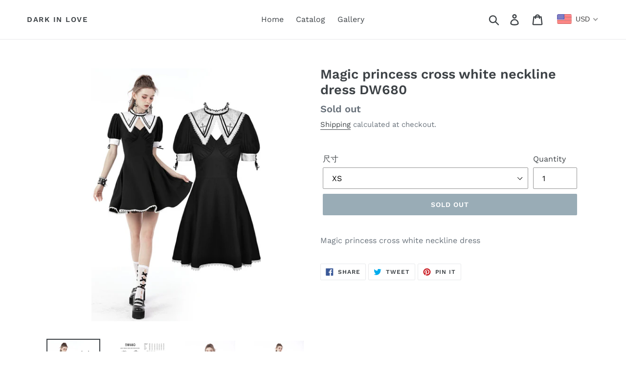

--- FILE ---
content_type: text/javascript
request_url: https://www.darkinlove.com/cdn/shop/t/1/assets/size-chart-data.js?v=122781446411243460421665380178
body_size: 1915
content:
AVADA_SC.campaigns=[{id:"klvkwmahCqEGE3EzFZA2",createdAt:{_seconds:1665376063,_nanoseconds:22e7},name:"202210 of My First Campaign \u4F7F\u7528\u4E2D",homePagePosition:"",collectionIds:[{value:""}],priority:0,collectionPagePosition:"",countries:[],position:".product-form",displayType:"ALL_PRODUCT",productIds:[5252266360992],smartSelector:!1,shopId:"EpRyaPYxuHh1GfpuigMN",collectionPageInlinePosition:"after",click:5,status:!0,inlinePosition:"after",isRemoveBranding:!1,shopDomain:"gothlolibeauty.myshopify.com",conditions:{type:"ALL",conditions:[{value:"",type:"TITLE",operation:"CONTAINS"}]},homePageInlinePosition:"after",showOnCollectionPage:!1,contentConfigs:[{chosen:!1,value:"About detailed measurement of this clothes, pls see the clothes size chart behind the rotational model photos.",position:0,selected:!1},{value:'<div style="display: flex; flex-wrap: wrap;"><div style="width:30%"><br></div><div style="width:65%"><div><br></div><p><span style="font-size: 72px;"><em style=""><strong style=""><span style="font-size: 18px;">A.B. size guide fit for styles :</span></strong></em><span style="font-size: 72px;">&nbsp;</span></span></p><p style="box-sizing: border-box; margin: 0px 0px 19.4444px; font-style: normal; font-variant-ligatures: normal; font-variant-caps: normal; font-weight: 400; letter-spacing: normal; orphans: 2; text-align: start; text-indent: 0px; text-transform: none; white-space: normal; widows: 2; word-spacing: 0px; -webkit-text-stroke-width: 0px; text-decoration-style: initial; text-decoration-color: initial; color: rgb(105, 114, 123); font-family: &quot;Work Sans&quot;, sans-serif; font-size: 16px; background-color: rgb(255, 255, 255);">Dress DW series Style No.\u2265 DW246; Top TW series Style No.<span style="box-sizing: border-box;">\u2265</span>TW185;</p><p style="box-sizing: border-box; margin: 0px 0px 19.4444px; font-style: normal; font-variant-ligatures: normal; font-variant-caps: normal; font-weight: 400; letter-spacing: normal; orphans: 2; text-align: start; text-indent: 0px; text-transform: none; white-space: normal; widows: 2; word-spacing: 0px; -webkit-text-stroke-width: 0px; text-decoration-style: initial; text-decoration-color: initial; color: rgb(105, 114, 123); font-family: &quot;Work Sans&quot;, sans-serif; font-size: 16px; background-color: rgb(255, 255, 255);">Cape BW series Style No.<span style="box-sizing: border-box;">\u2265</span>BW057; Jacket JW series Style No.<span style="box-sizing: border-box;">\u2265</span>JW186;</p><p style="box-sizing: border-box; margin: 0px 0px 19.4444px; font-style: normal; font-variant-ligatures: normal; font-variant-caps: normal; font-weight: 400; letter-spacing: normal; orphans: 2; text-align: start; text-indent: 0px; text-transform: none; white-space: normal; widows: 2; word-spacing: 0px; -webkit-text-stroke-width: 0px; text-decoration-style: initial; text-decoration-color: initial; color: rgb(105, 114, 123); font-family: &quot;Work Sans&quot;, sans-serif; font-size: 16px; background-color: rgb(255, 255, 255);">Corset CW series Style No.<span style="box-sizing: border-box;">\u2265</span>CW028; Skirt KW series Style No.<span style="box-sizing: border-box;">\u2265</span>KW137;</p><p style="box-sizing: border-box; margin: 0px 0px 19.4444px; font-style: normal; font-variant-ligatures: normal; font-variant-caps: normal; font-weight: 400; letter-spacing: normal; orphans: 2; text-align: start; text-indent: 0px; text-transform: none; white-space: normal; widows: 2; word-spacing: 0px; -webkit-text-stroke-width: 0px; text-decoration-style: initial; text-decoration-color: initial; color: rgb(105, 114, 123); font-family: &quot;Work Sans&quot;, sans-serif; font-size: 16px; background-color: rgb(255, 255, 255);">Pants PW&nbsp;series Style No.<span style="box-sizing: border-box;">\u2265</span>PW092 but incl. PW089;&nbsp;Blouse IW series StyleNo.&nbsp;<span style="box-sizing: border-box;">\u2265</span>IW079;</p><p><br></p><div><h4 style="font-size: 18px;"><strong>A</strong><span style="font-size: 18px;"> .SIZE GUIDE FOR TOP/DRESS/JACKET</span></h4><p>no or slight elastic products</p><table style="width: 98.9041%; margin-left: 0%;"><tbody><tr><th style="width: 21.1268%;">Size</th><th style="width: 39.0845%;">CHEST (CM/INCH)</th><th style="width: 39.4366%;">WAIST (CM/INCH)</th></tr><tr><td style="background-color: rgb(255, 255, 255); width: 21.1268%;">XS</td><td style="background-color: rgb(255, 255, 255); width: 39.0845%;">78-83(30.7-32.7)</td><td style="background-color: rgb(255, 255, 255); width: 39.4366%;">62-65(24.4-25.6)</td></tr><tr><td style="background-color: rgb(217, 217, 217); width: 21.1268%;">S</td><td style="background-color: rgb(217, 217, 217); width: 39.0845%;">84-88 (33.1-34.6)</td><td style="background-color: rgb(217, 217, 217); width: 39.4366%;">66-70 (26-27.6)</td></tr><tr><td style="width: 21.1268%;">M</td><td style="width: 39.0845%;">89-93 (35-36.6)</td><td style="width: 39.4366%;">71-75 (28-29.5)</td></tr><tr><td style="background-color: rgb(217, 217, 217); width: 21.1268%;">L</td><td style="background-color: rgb(217, 217, 217); width: 39.0845%;">94-98 (37-38.6)</td><td style="background-color: rgb(217, 217, 217); width: 39.4366%;">76-80 (29.9-31.5)</td></tr><tr><td style="width: 21.1268%;">XL</td><td style="width: 39.0845%;">99-104 (39-40.9)</td><td style="width: 39.4366%;">81-86 (31.9-33.9)</td></tr><tr><td style="background-color: rgb(217, 217, 217); width: 21.1268%;">XXL</td><td style="background-color: rgb(217, 217, 217); width: 39.0845%;">105-110 (41.3-43.3)</td><td style="background-color: rgb(217, 217, 217); width: 39.4366%;">87-92 (34.3-36.2)</td></tr></tbody></table><p><br></p>good elastic or loose shape products<br><table style="width: 99.5098%; margin-left: 0%;"><tbody><tr><th>Size</th><th>CHEST (CM / INCH)</th></tr><tr><td style="background-color: rgb(255, 255, 255);">XS</td><td style="background-color: rgb(255, 255, 255);">75-80 (29.5-31.5)</td></tr><tr><td style="background-color: rgb(217, 217, 217);">M(S/M)</td><td style="background-color: rgb(217, 217, 217);">81-90&nbsp; &nbsp; (31.9-35.4)</td></tr><tr><td>XL(L//XL)</td><td>91-100&nbsp; (35.8-39.4)</td></tr><tr><td style="background-color: rgb(217, 217, 217);">XXL</td><td style="background-color: rgb(217, 217, 217);">101-110 (39.8-43.3)</td></tr></tbody></table><p>\uFEFF<br></p><h4 style="font-size: 18px;"><span style="font-size: 18px;"><strong>B</strong><span style="font-size: 18px;">.SIZE GUIDE FOR&nbsp;SKIRT/TROUSERS</span></span></h4><p>\uFEFF<br></p><p>no or slight elastic waist</p>\n<table style="width: 100%;"><tbody>\n<tr>\n	<td style="text-align: center;"><strong>Size</strong></td>\n	<td style="text-align: center;"><strong>WAIST<br>&nbsp;(CM/INCH)</strong></td>\n	<td style="text-align: center;"><strong>HIPS&nbsp;<br>(CM/INCH)</strong></td></tr>\n<tr>\n	<td>XS</td>\n	<td style="text-align: center;">62-66(24.4-24.6)</td>\n	<td style="text-align: center;">85-89(33.5-35)</td></tr>\n<tr>\n	<td style="background-color: rgb(217, 217, 217);">S</td>\n	<td style="text-align: center; background-color: rgb(217, 217, 217);">67-70(26.4-27.6)</td>\n	<td style="text-align: center; background-color: rgb(217, 217, 217);">90-94(35.4-37)</td></tr>\n<tr>\n	<td>M</td>\n	<td style="text-align: center;">71-75(28-29.5)</td>\n	<td style="text-align: center;">95-99(37.4-39)</td></tr>\n<tr>\n	<td style="background-color: rgb(217, 217, 217);">L</td>\n	<td style="text-align: center; background-color: rgb(217, 217, 217);">76-80(29.9-31.5)</td>\n	<td style="text-align: center; background-color: rgb(217, 217, 217);">100-104(39.4-40.9)</td></tr>\n<tr>\n	<td>XL</td>\n	<td style="text-align: center;">81-86(31.9-33.9)</td>\n	<td style="text-align: center;">105-110(41.3-43.3)</td></tr>\n<tr>\n	<td style="background-color: rgb(217, 217, 217);">XXL</td>\n	<td style="text-align: center; background-color: rgb(217, 217, 217);">87-92(34.3-36.2)</td>\n	<td style="text-align: center; background-color: rgb(217, 217, 217);">111-116(43.7-45.7)</td></tr></tbody></table><p><br></p>good elastic waist<table style="width: 100%;"><tbody>\n<tr>\n	<td style="text-align: center;"><strong>Size</strong></td>\n	<td style="text-align: center;"><strong>WAIST<br>&nbsp;(CM/INCH)</strong></td></tr>\n<tr>\n	<td>M(S/M)</td>\n	<td style="text-align: center;">66-74(26-29.1)</td></tr>\n<tr>\n	<td style="background-color: rgb(217, 217, 217);">XL(L/XL)</td>\n	<td style="text-align: center; background-color: rgb(217, 217, 217);">75-83(29.5-32.7)</td></tr>\n<tr>\n	<td>XXL</td>\n	<td style="text-align: center;">84-92(33.1-36.2)</td></tr></tbody></table><p><br></p><p>big elastic waist</p></div><div><table style="width: 99.6503%; margin-left: 0%;"><tbody><tr><th>Size</th><th>WAIST (CM / INCH)</th></tr><tr><td style="background-color: rgb(217, 217, 217);">M(S/M)</td><td style="background-color: rgb(217, 217, 217);">62-79&nbsp; &nbsp; (24.4-31.1)</td></tr><tr><td>XL(L//XL)</td><td>80-92&nbsp; &nbsp; (31.5-36.2)</td></tr></tbody></table><p>\uFEFF<br></p><h4 style="font-size: 18px;"><span style="font-size: 18px;"><span style="font-size: 18px;">&nbsp;</span><span style="font-size: 14px;">big elastic and adjustable waist</span></span></h4><table style="width: 99.6503%; margin-left: 0%;"><tbody><tr><th style="width: 50%;">Size</th><th style="width: 50%;">WAIST (CM / INCH)</th></tr><tr><td style="background-color: rgb(217, 217, 217); width: 50%;">F</td><td style="background-color: rgb(217, 217, 217); width: 50%;">62-92&nbsp; &nbsp; (24.4-36.2)</td></tr></tbody></table><p><br></p><p><br></p><p><em><strong><span style="font-size: 18px;">Other products beyond above styles,pls refer below C.D.E size guide.</span></strong></em></p><h4 style="font-size: 18px;"><strong>C</strong><span style="font-size: 18px;">.SIZE GUIDE FOR NO OR SLIGHT ELASTIC TOP/DRESS/JACKET/BOTTOM</span></h4><table style="width: 98.9041%; margin-left: 0%;"><tbody><tr><th style="width: 21.1268%;">Size</th><th style="width: 39.0845%;">CHEST (CM/INCH)</th><th style="width: 39.4366%;">WAIST (CM/INCH)</th></tr><tr><td style="background-color: rgb(217, 217, 217); width: 21.1268%;">S</td><td style="background-color: rgb(217, 217, 217); width: 39.0845%;">82-86 (32.3-33.9)</td><td style="background-color: rgb(217, 217, 217); width: 39.4366%;">64-68 (25.2-26.8)</td></tr><tr><td style="width: 21.1268%;">M</td><td style="width: 39.0845%;">87-90 (34.3-35.4)</td><td style="width: 39.4366%;">69-73 (27.2-28.7)</td></tr><tr><td style="background-color: rgb(217, 217, 217); width: 21.1268%;">L</td><td style="background-color: rgb(217, 217, 217); width: 39.0845%;">91-94 (35.8-37)</td><td style="background-color: rgb(217, 217, 217); width: 39.4366%;">74-77&nbsp; (29.1-30.3)</td></tr><tr><td style="width: 21.1268%;">XL</td><td style="width: 39.0845%;">95-98 (37.4-38.6)</td><td style="width: 39.4366%;">78-81 (30.7-31.9)</td></tr><tr><td style="background-color: rgb(217, 217, 217); width: 21.1268%;">XXL</td><td style="background-color: rgb(217, 217, 217); width: 39.0845%;">99-102 (39-40.2)</td><td style="background-color: rgb(217, 217, 217); width: 39.4366%;">82-86 (32.3-33.9)</td></tr></tbody></table><h4 style="font-size: 18px;"><strong>D</strong><span style="font-size: 18px;">.SIZE GUIDE FOR GOOD ELASTIC TOP/DRESS/JACKET</span></h4><table style="width: 99.6503%; margin-left: 0%;"><tbody><tr><th>Size</th><th>CHEST (CM / INCH)</th></tr><tr><td style="background-color: rgb(217, 217, 217);">M(S/M)</td><td style="background-color: rgb(217, 217, 217);">80-88&nbsp; &nbsp; (32.3-34.6)</td></tr><tr><td>XL(L//XL)</td><td>89-100&nbsp; (35-39.4)</td></tr></tbody></table><h4 style="font-size: 18px;"><strong>E</strong><span style="font-size: 18px;">.SIZE GUIDE FOR&nbsp; GOOD ELASTIC WAIST BOTTOM</span></h4><table style="width: 99.6503%; margin-left: 0%;"><tbody><tr><th>Size</th><th>WAIST (CM / INCH)</th></tr><tr><td style="background-color: rgb(217, 217, 217);">M(S/M)</td><td style="background-color: rgb(217, 217, 217);">66-80&nbsp; &nbsp; (26-31.5)</td></tr><tr><td>XL(L//XL)</td><td>81-96&nbsp; (31.9-37.8)</td></tr></tbody></table><h4 style="font-size:18px">&nbsp;OR</h4><table style="width: 99.6503%; margin-left: 0%;"><tbody><tr><th style="width: 50%;">Size</th><th style="width: 50%;">WAIST (CM / INCH)</th></tr><tr><td style="background-color: rgb(217, 217, 217); width: 50%;">F</td><td style="background-color: rgb(217, 217, 217); width: 50%;">62-96&nbsp; &nbsp; (24.4-37.8)</td></tr></tbody></table><div style="width:65%"><div><br></div></div><br><p>If any of your measurement is on the borderline between two sizes, you can pick the smaller size for a tighter fit or the larger size for a looser fit. If your chest and waist measurements correspond to two different suggested sizes, you should order the one which is indicated by the measurement of your chest.</p><p><strong style="box-sizing: border-box; font-weight: 700; color: rgb(105, 114, 123); font-family: &quot;Work Sans&quot;, sans-serif; font-size: 16px; font-style: normal; font-variant-ligatures: normal; font-variant-caps: normal; letter-spacing: normal; orphans: 2; text-align: start; text-indent: 0px; text-transform: none; white-space: normal; widows: 2; word-spacing: 0px; -webkit-text-stroke-width: 0px; background-color: rgb(255, 255, 255); text-decoration-style: initial; text-decoration-color: initial;">We have no stock for 3XL 4XL ..now .If you love the style very much and cant find your size,pls try to contact us for a custom made service.</strong></p></div></div></div>\uFEFF',position:1}],countries_all:!0}],AVADA_SC.settings={id:"DcGX62H19YgDOC4pfTq1",inlinePosition:"before",showMobile:!0,displayType:"inline-link",hideText:!0,modalPosition:"modal-full",tableAnimation:!1,modalHeader:"Size guides",buttonPosition:"middle-right",linkText:"Size chart",customIcon:!1,buttonHeight:"35",buttonRotation:!0,mobilePosition:"top",shopDomain:"darkinlovecom.myshopify.com",modalShadow:!0,position:".product-form",shopId:"EpRyaPYxuHh1GfpuigMN",modalTextColor:"#232323",modalLeft:2,linkBgColor:"#232323",modalBgColor:"#FFFFFF",linkIcon:"https://cdn1.avada.io/sizechart/002-ruler-1.svg",modalBorderRadius:5,homePagePosition:"",linkTextColor:"#2a503a",modalTop:2,buttonBorderRadius:10,buttonWidth:"80",modalHeight:95,homePageInlinePosition:"",enableGa:!1,customCss:"",modalOverlayColor:"#7b7b7b",collectionPagePosition:"",createdAt:{_seconds:1591180225,_nanoseconds:478e6},disableWatermark:!1,collectionPageInlinePosition:"",hasCustomCss:!0,tableHoverColor:"#FFFFFF",modalWidth:96};
//# sourceMappingURL=/cdn/shop/t/1/assets/size-chart-data.js.map?v=122781446411243460421665380178
